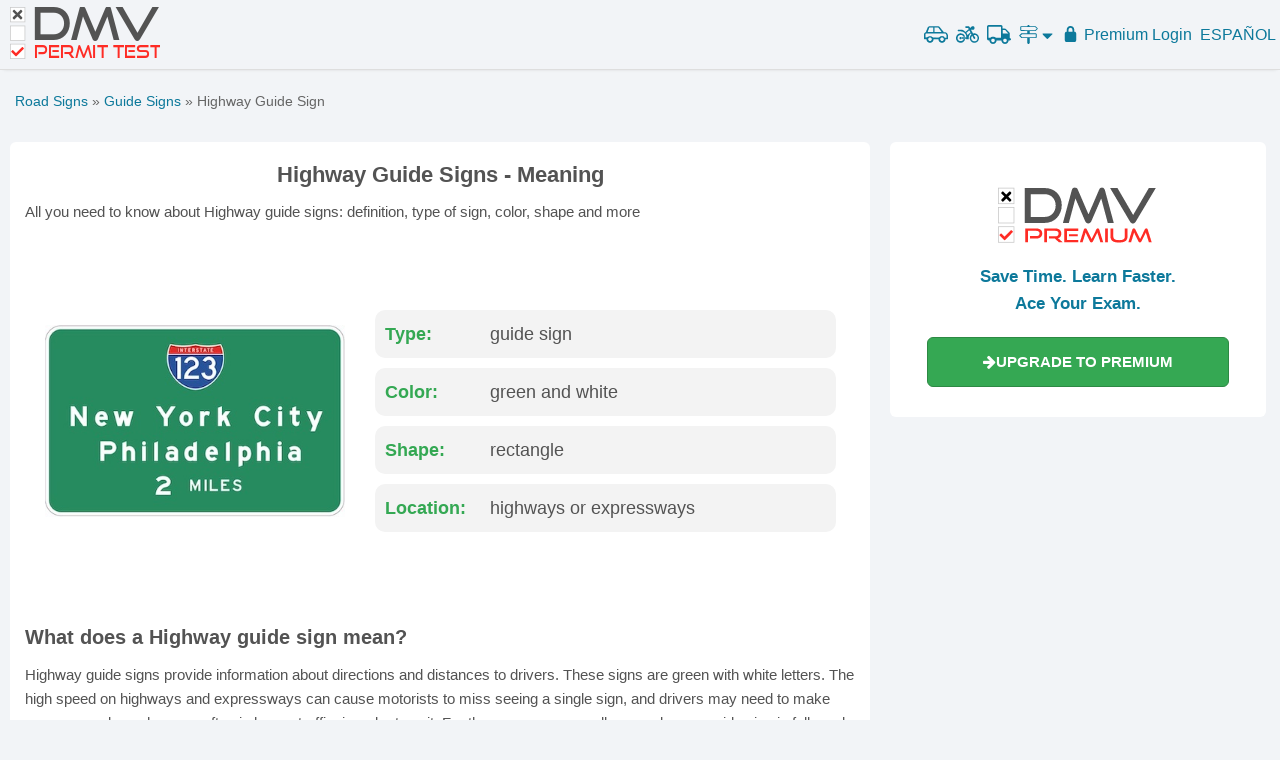

--- FILE ---
content_type: text/html; charset=UTF-8
request_url: https://dmv-permit-test.com/road-signs/highway-guide-sign
body_size: 17870
content:
<!DOCTYPE html>
<html lang="en">

<head>
  <title>Highway Guide Sign (Meaning, Color, Shape)</title>
  <meta charset="utf-8" />
  <meta name="google" content="notranslate">
  <meta name="description" content="Everything you need to know about HIGHWAY guide signs. What do they mean, and what to do? Definition, shape, type of sign and more. Take a free DMV practice test!">
  <meta name="viewport" content="width=device-width, initial-scale=1">
  <meta property="og:url" content="https://dmv-permit-test.com/road-signs/highway-guide-sign" />
  <meta property="og:type" content="website" />
  <meta property="fb:app_id" content="232479323762992" />
  <meta property="og:title" content="Highway Guide Sign (Meaning, Color, Shape)" />
  <meta property="og:description" content="Everything you need to know about HIGHWAY guide signs. What do they mean, and what to do? Definition, shape, type of sign and more. Take a free DMV practice test!" />
  <meta property="og:image" content="https://dmv-permit-test.com/images/road-signs/image.php?slug=highway-guide-sign" />
  <link rel="apple-touch-icon" sizes="180x180" href="/images/apple-touch-icon.png">
  <link rel="icon" type="image/png" sizes="32x32" href="/images/favicon-32x32.png">
  <link rel="icon" type="image/png" sizes="16x16" href="/images/favicon-16x16.png">
  <meta name="mobile-web-app-title" content="DMV Permit Test" />
  <meta name="mobile-web-app-capable" content="yes" />
  <meta name="mobile-web-app-status-bar-style" content="black-translucent">
  
  <link rel="icon" type="image/png" href="//s3.amazonaws.com/cdn.dmv-permit-test.com/images/favicon.ico" />
  <link rel="canonical" href="https://dmv-permit-test.com/road-signs/highway-guide-sign" />
  <style>
    :root {--dark-bg: #393939;--light-bg: #fff;--azure: #1eaedb;--btn-co-hover: #fff;--btn-hover: #33819d;--btn-bg: #4d90fe;--title-bg: #e7e7e7;--green: #35a853;--green-bg: #d8f7d8;--green-hover: #2d8944;--red: #fe2c25;--red-bg: #f9d5d2;--dark-gray: #535353;--light-gray: #c6c6c6;--hr-gray: #dedede;--header-small: 60px;--header-big: 70px;--border-radius: 6px;}* {padding: 0;margin: 0;}html {font-size: 62.5%;height: 100%;min-height: 100%;scroll-behavior: smooth;}body {font-size: 1.5em;line-height: 1.6;min-height: 100%;font-weight: 400;font-family: "Raleway", "HelveticaNeue", "Helvetica Neue", Helvetica, Arial, sans-serif; color: var(--dark-gray);background-color: #fafafa;}@font-face {font-family: "Good times";src: url("/css/good-times.otf");}svg.logo text {font-family: GoodTimesRg-Regular, "Good Times";}svg.logo rect {fill: #fff;stroke: var(--light-gray);width: 21px;height: 21px;}svg.logo .d,svg.logo .e {fill: var(--red);}svg.logo .f {fill: var(--dark-gray);font-size: 65px;}svg.logo .e {font-size: 26px;}svg.logo .x {fill: var(--dark-gray);}svg.logomini rect {width: 29px;height: 29px;}.header svg.logo {display: none;}.header svg.logomini {display: inline-block;}.home svg.logo .f,.home svg.logo .e {fill: #fff;}.home picture {display: block;margin: 0 auto;width: 220px;height: 80px;}.dark svg.logo .f {fill: var(--light-gray);}body.dark {color: #fefefe;background-color: var(--dark-bg);}.dark .main,.dark .container {background: none;}.dark .question {border: 1px solid var(--dark-bg);}.dark .question .answer {background: var(--dark-bg);}.dark .question .dots {background: url(/images/dot-white.png) repeat-x center bottom;}.explain {padding: 10px;margin-left: 20px;background: cornflowerblue;color: aliceblue;}.colmask {position: relative;clear: both;float: left;width: 100%;overflow: hidden;}.colright {float: left;width: 200%;position: unset;left: 200px;}.mainwrap {width: 50%;position: relative;padding-bottom: 1em;float: none;right: 0;}.main {position: relative;margin: 0;right: 0;}.side {float: left;width: 215px;position: relative;right: 200px;display: none;}.hide {display: none !important;}.container {position: relative;width: 100%;max-width: 1300px;margin: 0 auto;padding: 10px;background: #fff;box-sizing: border-box;}.container:after,.row:after,.u-cf {content: "";display: table;clear: both;}.acont {min-height: 90px;margin-bottom: 15px;margin-left: auto;margin-right: auto;text-align: center;}.acont.big {min-height: 250px;max-height: 300px;}.acont.faq-bottom,.acont.bottom {margin-top: 10px;}.right {float: right;}.center {text-align: center;}.header {font-size: 16px;height: var(--header-small);/* background: var(--light-bg); */box-sizing: border-box;position: relative;z-index: 320;border-bottom: 1px solid var(--hr-gray);display: flex;justify-content: space-between;/*grid-template-columns: 1fr 1fr 1fr;justify-content: center;*/background-color: #f2f4f7;}.clear {clear: both;display: block;font-size: 1%;height: 0;margin: 0;overflow: hidden;padding: 0;width: 100%;}h1,h2,h3,h4 {font-size: 16px;font-weight: bold;}.h1 {clear: both;margin-bottom: 10px;text-align: center;}.library .h1 a {color: var(--dark-gray);}hr {margin: 10px 0;border-width: 0;border-top: 1px solid var(--hr-gray);}a {color: var(--azure);text-decoration: none;}a:hover {color: var(--btn-hover);text-decoration: underline;}a:hover svg {fill: var(--btn-hover);}.logo-cont a.selected{background: unset!important;}.header *:hover {text-decoration: none;}.question {margin-bottom: 10px;border: 1px solid #fff;page-break-inside: avoid;}.question .image {float: left;margin-right: 10px;min-height: 50px;padding-top: 10px;vertical-align: top;max-width: 80px;}.question table {border-spacing: 0;}.question .answers-wrap { min-height: 50px;overflow: hidden;}.question .answers {width: 100%;}.question .answer {background: #fff;}.question .dots {background: url(/images/dot-black.png) repeat-x center bottom;width: 100%;}.correct,.correct .answer {background: var(--green-bg);}.correct .fa-check {color: var(--green);}.wrong .fa-close {color: var(--red);}.wrong,.wrong .answer {background: var(--red-bg);}.question .checkbox {background: #fff none repeat scroll 0 0;color: #333;border: 1px solid var(--light-gray);cursor: pointer;display: inline-block;float: right;font-size: 20px;font-weight: 600;height: 20px;line-height: 20px;overflow: hidden;text-align: center;vertical-align: middle;width: 20px;-webkit-touch-callout: none;-webkit-user-select: none;-khtml-user-select: none;-moz-user-select: none;-ms-user-select: none;user-select: none;}.question .checkbox:hover {border-color: var(--dark-gray);}.disabled.checkbox {cursor: default;}.question .chk>input {position: absolute;}.question table {border: 0;margin: 0;padding: 0;width: 100%;border-collapse: separate;border-spacing: 0 4px;}.question td {border: 0;margin: 0;vertical-align: inherit;}.question .number {display: inline-block;float: left;margin-right: 5px;}.question.missing {border: 1px solid #ff935e!important;}.question .error {color: var(--red);}.question td.tdans {padding-left: 10px;padding-top: 5px;padding-bottom: 5px;vertical-align: middle;cursor: pointer;}.question td.chk {width: 24px;position: relative;padding-right: 5px;}.faq h2,.faq h3 {font-weight: bold;margin-bottom: -20px;}/*.link-faq{width:40px!important;}*/.text-header {padding-bottom: 10px;}.links ul {list-style: none;display: inline;}.links li {display: inline-block;width: 70px;text-align: center;vertical-align: middle;}.test-links {float: left;}.test-links li {line-height: 60px;float: left;padding-right: 10px;}.dark .links-hidden {background: var(--dark-bg);}/*.menu .links > a, .menu .links > span, .menu .links > u{width: auto;padding: 0 8px;height: 70px;vertical-align: middle;line-height: 70px;display: inline-block;text-align: center;border-right: 1px solid #dedede;}.menu .links a:last-child{border-right: none;}*/.more span {line-height: 70px;height: 70px;display: inline-block;padding-right: 5px;vertical-align: middle;}.menu .links .select-state {width: 60px;line-height: 70px;vertical-align: middle;text-align: right;padding-right: 5px;background-image: url(/images/usa-map-blue.png);background-repeat: no-repeat;/*background-position: 32%;background-size: 40%;*/background-position-x: 22%;background-size: 56%;background-position-y: 54%;}.usa-map {width: 35px;}.menu .more {display: inline-block;position: relative;}.more span {cursor: pointer;color: var(--azure);}.menu .more>span:hover {text-decoration: underline;}.menu .more .links-hidden>a,.menu .more>u {display: inline-block;line-height: 35px;width: 100%;padding: 5px 0;}.menu h1 {padding: 5px 0;text-align: right;}.sticky {padding: 0;/* height: 600px; */width: 300px;text-align: center;}.box {margin-bottom: 10px;}.box-title {background-color: var(--green);color: white;padding: 5px 10px;font-size: 15px;}.box-content {line-height: 30px;padding: 0 5px;}.btn.premium {background: var(--btn-bg);color: white;border-radius: var(--border-radius);font-size: 17px;}.btn.premium:hover {background: #4581e3;}@font-face {font-family: "FontAwesome";src: url("//maxcdn.bootstrapcdn.com/font-awesome/4.5.0/fonts/fontawesome-webfont.eot?v=4.5.0");src: url("//maxcdn.bootstrapcdn.com/font-awesome/4.5.0/fonts/fontawesome-webfont.eot?#iefix&v=4.5.0") format("embedded-opentype"),url("//maxcdn.bootstrapcdn.com/font-awesome/4.5.0/fonts/fontawesome-webfont.woff2?v=4.5.0") format("woff2"),url("//maxcdn.bootstrapcdn.com/font-awesome/4.5.0/fonts/fontawesome-webfont.woff?v=4.5.0") format("woff"),url("//maxcdn.bootstrapcdn.com/font-awesome/4.5.0/fonts/fontawesome-webfont.ttf?v=4.5.0") format("truetype"),url("//maxcdn.bootstrapcdn.com/font-awesome/4.5.0/fonts/fontawesome-webfont.svg?v=4.5.0#fontawesomeregular") format("svg");font-weight: normal;font-style: normal;}.fa {display: inline-block;font: normal normal normal 14px/1 FontAwesome;font-size: inherit;text-rendering: auto;-webkit-font-smoothing: antialiased;-moz-osx-font-smoothing: grayscale;}.fa-twitter:before {content: "\f099";}.fa-print:before {content: "\f02f";}.fa-calendar-times-o:before{content: "\f273";}.fa-barcode:before {content: "\f02a";}.fa-bus:before {content: "\f207";}.fa-calendar-alt:before {content: "\f073";}.fa-trash:before {content: "\f1f8";}.fa-road:before {content: "\f018";}.fa-cog:before {content: "\f013";}.fa-book:before {content: "\f02d";}.fa-toggle-off:before {content: "\f204";}.fa-toggle-on:before {content: "\f205";}.fa-bars:before {content: "\f0c9";}.fa-angle-double-down:before {content: "\f103";}.fa-file:before {content: "\f15b";}.fa-motorcycle:before {content: "\f21c";}.fa-user:before {content: "\f007";}.fa-flag:before {content: "\f024";}.fa-sign-out:before {content: "\f057";}.fa-key:before {content: "\f084";}.fa-lightbulb:before {content: "\f0eb";}.fa-car:before {content: "\f1b9";}.fa-star-half:before {content: "\f089";}.fa-star-half-o:before {content: "\f123";}.fa-tablet:before {content: "\f10a";}.fa-smile-o:before {content: "\f118";}.fa-star:before {content: "\f005";}.fa-star-o:before {content: "\f006";}.fa-language:before {content: "\f1ab";}.fa-map-signs:before {content: "\f277";}.fa-map-o:before {content: "\f278";}.fa-rotate-right:before,.fa-repeat:before {content: "\f01e";}.fa-refresh:before {content: "\f021";}.fa-question-circle:before {content: "\f059";}.fa-pie-chart:before {content: "\f200";}.fa-map-signs:before {content: "\f277";}.fa-google-plus:before {content: "\f0d5";}.fa-minus-square:before {content: "\f146";}.fa-plus-square:before {content: "\f0fe";}.fa-frown-o:before {content: "\f119";}.fa-facebook-f:before,.fa-facebook:before {content: "\f09a";}.fa-arrow-left:before {content: "\f060";}.fa-arrow-right:before {content: "\f061";}.fa-automobile:before,.fa-car:before {content: "\f1b9";}.fa-book:before {content: "\f02d";}.fa-spinner::before {content: "\f110";}.fa-check:before {content: "\f00c";}.fa-caret-up:before {content: "\f0d8";}.fa-circle:before {content: "\f111";}.fa-caret-down:before {content: "\f0d7";}.fa-check-circle:before {content: "\f058";}.fa-check-square-o:before {content: "\f046";}.fa-close:before,.fa-times:before {content: "\f00d";}.fa-dashboard:before,.fa-tachometer:before {content: "\f0e4";}.fa-envelope:before {content: "\f0e0";}.fa-question:before {content: "\f128";}h2 {font-size: 15px;font-weight: normal;}h3 {font-size: 15px;line-height: 1.3;}.shareButtons {padding: 20px 0;display: flex;align-items: center;gap: 5px;text-align: center;justify-content: center;}.shareButtons a {display: flex;}.shareButtons span {color: white;display: inline-block;font-size: 22px;padding: 3px;width: 30px;height: 30px;line-height: 30px;cursor: pointer;}.shareButtons .google_share {background: none repeat scroll 0 0 #dd4b39;}.shareButtons .facebook_share,.btn.facebook_share {background: none repeat scroll 0 0 #405e9b;}.shareButtons .email_share {background-color: orange;}.shareButtons .twitter_share,.btn.twitter_share {background: none repeat scroll 0 0 #000;}.rating {line-height: 18px;padding: 15px 0;}.rating .starrr i {font-size: 25px;padding: 0 1px;cursor: pointer;color: #ffd119;}.rating .starrrOver i,.rating .readOnly i,.rating .voted i {color: var(--btn-bg);}.rating .readOnly i {cursor: default;font-size: 18px;color: #ffd119;}/*.menu-click{width: 30px!important;padding: 0 10px;}*/.menu-click {/* position: relative; */}.menu i {font-size: 23px;}.menu .fa-caret-down,.menu .fa-caret-up {font-size: 13px;}.top-state-links,.top-cdl-links {display: none;position: absolute;border: 1px solid var(--hr-gray);width: 100%;max-width: 700px;z-index: 99;background: #fff;overflow: hidden;text-align: center;font-size: 14px;padding: 10px;right: 0;top: 60px;box-sizing: border-box;}.dark .menu .top-state-links,.dark .top-cdl-links {background: var(--dark-bg);}.top-state-links ul {columns: 2;-webkit-columns: 2;-moz-columns: 2;}.cdl-links ul {columns: 3;-webkit-columns: 3;-moz-columns: 3;font-size: 18px;}.links-small,.road-signs-links {/* max-width: 300px; */font-size: 16px;}.links-small ul,.road-signs-links ul {columns: 1;-webkit-columns: 1;-moz-columns: 1;}.top-state-links li {display: block;line-height: 30px;}.btn {background-color: var(--btn-bg);color: white;cursor: pointer;padding: 10px 0;text-align: center;display: inline-block;line-height: 28px;max-width: 160px;width: 100%;border-radius: var(--border-radius);}.b-p .btn {background-color: var(--green);border: 1px solid var(--green-hover);}.b-p .btn:hover {background-color: var(--green-hover);}.menu .btn {border-radius: 0px;}.btn:hover {background: #3a7eec none repeat scroll 0 0;}.btn.green {background: var(--green);}.btn.green:hover {background: var(--green-hover);}.pager {padding: 15px 0;}.pager .p {/*width: 33.333333%;float: left;*/width: 45%;margin: 0 auto;text-align: center;}.pager .center {line-height: 42px;}.pager .right {text-align: right;}.clear {clear: both;display: block;font-size: 1%;height: 0;margin: 0;overflow: hidden;padding: 0;width: 100%;}#testHeader {display: none;}#test-info-xs{margin-bottom: 10px;}#chart {min-width: 310px;height: 210px;width: 600px;margin: 0 auto;overflow: hidden;}.highcharts-title tspan:nth-child(2) {font-size: 50px;}.grademe h1 {font-size: 40px;}.grademe h2 {font-size: 26px;line-height: 44px;}.results .btn-cont {max-width: 100%;margin: 10px auto 0;}.big-text {font-size: 16px;}.test-type {width: 35px !important;border-right: 1px solid var(--hr-gray);line-height: 70px;}.show-xs {display: inline-block;}.right.links {text-align: right;box-sizing: border-box;}.banner>span {flex: 1;}#primisCont {min-height: 220px;}.logo-cont {display: flex;align-items: center;}.logo-cont a {display: block;box-sizing: border-box;margin: 10px;/* height: 40px;width: 40px;background-image: url(/images/svg/dmv-logo-mini.svg);background-repeat: no-repeat;background-size: 40px;*/}.menu {flex: 1;}.menu>div {float: right;}.user-state-p {font-size: 16px;}.icon-menu {min-width: 25px;/* vertical-align: middle; */display: inline-block;padding-right: 5px;text-align: center;height: 32px;line-height: 32px;}svg {fill: var(--azure);}.icon-menu svg {height: 20px;width: 25px;vertical-align: middle;}li u {text-decoration: none;font-weight: bold;color: #33819d;}.icon-menu.sel svg,.icon-menu svg:hover {fill: #33819d;}.menu a:hover {color: #33819d;}.menu a:hover svg {fill: #33819d;}.icon-menu.sel,.icon-menu:hover {/* background: #d8ebf7c9;border-radius: var(--border-radius); */}#icon-mobile {/* background: none; */height: 36px;}#icon-mobile svg {fill: #0fa2d0;}.selected .sel,.selected .icon-menu:hover {background: none;}.selected #icon-mobile svg {fill: #fff;}.menu {-webkit-touch-callout: none;/* iOS Safari */-webkit-user-select: none;/* Safari */-khtml-user-select: none;/* Konqueror HTML */-moz-user-select: none;/* Old versions of Firefox */-ms-user-select: none;/* Internet Explorer/Edge */user-select: none;}.menu ul {list-style-type: none;font-size: 18px;color: #0fa2d0;}.menu .list>li {float: left;line-height: 60px;padding: 0 3px;text-align: center;/* border-left: 1px solid #ddd;margin: 5px 0; */margin-left: 2px;}.menu li:first-child {border: none;}.menu a {cursor: pointer;}.menu a:hover {text-decoration: none;}.menu .bike {vertical-align: middle;font-size: 20px;}#footer a,#footer {color: #666;}#footer {text-align: center;padding: 15px;border-top: 1px solid var(--hr-gray);}#footer a {flex: auto;max-width: 120px;}#footer div {display: flex;justify-content: center;}.get-premium h1 {border-bottom: 1px solid #ddd;padding: 10px;margin-bottom: 20px;}.get-premium button {background: var(--green);color: var(--btn-co-hover);border-radius: var(--border-radius);cursor: pointer;}.get-premium a{color: #fff;text-decoration: none;}.get-premium button:hover {background: var(--green-hover);}.get-premium svg {width: 23px;vertical-align: sub;fill: #fff;margin-right: 6px;}.get-premium svg:hover, .get-premium a:hover svg{fill: #fff;}.get-premium svg {width: 23px;vertical-align: sub;fill: #fff;margin-right: 6px;}.get-premium h2 {font-size: 24px;padding: 10px;margin-top: 30px;margin-bottom: 10px;margin-bottom: 10px;}.get-premium {margin: 30px 0;}.imenu{/* padding: 5px!important; */}.tip-sign{border-bottom: 1px dotted #000;color: unset;cursor: help; /* Changes the cursor to a question mark*/text-decoration: none!important;}#gonextpage {color: #fff;cursor: pointer;margin: 0;}#progress_review{position: sticky;top: 60px;background: #f2f4f7;display: block;padding: 30px;text-align: center;z-index: 50;border-bottom: 1px solid #ddd;}.premium #progress_review{top: 0;}.premium #aside{top: 10px;}@media (max-width: 960px) {.top_test {display: none;}}@media (max-width: 770px) {.acont {margin: 25px auto;min-height: 250px;}.question .checkbox {width: 26px;height: 26px;line-height: 26px;font-size: 26px;margin-bottom: 10px;margin-top: 10px;}.question td {vertical-align: bottom;}}@media (max-width: 1024px) {.d_top_test {font-size: 16px;font-weight: normal;}}@media (min-width: 1025px) {.d_top_test {font-size: 17px;font-weight: bold;}.top_test {display: inline-block;}}@media (max-width: 429px) {#progress_review{/* top: 0; */padding: 10px;}.selected .icon-menu.sel,.selected .icon-menu:hover {background: none;}.cdl-links,.road-signs-links,.practice-links,.motorcycle-links {top: 112px;}nav .list .selected svg,nav .selected .fa-caret-down,nav .selected .fa-caret-up {fill: #fff;color: #fff;}.selected .sel {background: none;}.menu .links-hidden {width: 100vw;box-sizing: border-box;}.more .show-xs {line-height: 60px;height: 60px;display: inline-block;}.hidden-xs {display: none !important;}.menu .links {height: 60px;min-width: 270px;}.menu .links a {/*width: 30px;padding: 0 4px;*/padding: 0 0 0 4px;}.menu .links .select-state {background-position: 25%;width: 40px;height: 60px;line-height: 60px;vertical-align: middle;}.adsbygoogle.top.big,.adsbygoogle.bottom {height: 250px;text-align: center;margin: auto;min-width: 300px;}}@media (min-width: 440px) {.menu .list>li {padding: 0 6px;}.menu .links-hidden {right: -58px;}.menu .fa-caret-down,.menu .fa-caret-up {font-size: 18px;}.menu .list li:first-child {position: relative;}.show-xs {/* display: none !important; */}#test-name .show-xs {/*display: none; */}#test-name .hide-xs {display: inline-block;}.adsbygoogle.bottom {height: 90px;}.logo-cont a {/* background-size: 115px;background-image: url(/images/svg/dmv-logo.svg);*//* width: 115px; */height: 40px;}.dark .logo-cont a {/* background-image: url(/images/svg/dmv-logo.svg); */}.top-state-links ul {columns: 3;-webkit-columns: 3;-moz-columns: 3;}.cdl-links ul {columns: 3;-webkit-columns: 3;-moz-columns: 3;}.links-small,.road-signs-links {max-width: 300px;font-size: 16px;}.links-small ul,.road-signs-links ul {columns: 1;-webkit-columns: 1;-moz-columns: 1;line-height: 30px;}/*.link-faq{ width:50px!important;}*/.container {padding: 10px;}h1 {font-size: 20px;font-weight: 300;}}@media (min-width: 840px) {.logo-cont a {/* background-size: 150px;background-image: url(/images/svg/dmv-logo.svg);*/width: 150px;height: 55px;}.header svg.logo {display: inline-block;}.header svg.logomini {display: none;}.menu .list>li,.test-links li {line-height: 70px;}.colright {position: relative;}.side {display: inline-block;}.mainwrap {right: 200px;float: right;}.main {margin: 0 0 0 225px;right: 100%;}.ab2 .main {margin: 0 225px 0 0;}}@media (min-width: 750px) {.show-header {display: none;}#testHeader {display: block;}h1 {font-size: 30px;}.h1 {text-align: right;clear: none;}.big-text {font-size: 28px;}.big-text .med-text {font-size: 20px;}/*.menu .links .select-lang{width: 95px; }*/.hidden-xs {display: inline-block;}.question td {/* padding: 0 0 3px; */}}@media (min-width: 900px) {h1 {font-size: 36px;}.ab2 .main {margin: 0 315px 0 0;}.side,.sticky {width: 300px;}}@media (min-width: 1100px) {h1 {font-size: 36px;}.ab2 .main {margin: 0 310px 0 0;}.side,.sticky {width: 300px;}}.bg {background-color: rgba(0, 0, 0, 0.5);display: block;height: 100vh;position: fixed;top: 0;width: 100vw;z-index: 1100;}.popup {background: white none repeat scroll 0 0;height: 100px;margin: 0 auto;padding: 30px;position: relative;text-align: center;top: 25%;width: 440px;}.side {float: right;}.menu li.selected {background: var(--azure);}.menu li.selected>a,.menu li.selected svg {color: #fff;fill: #fff;}@media (max-width: 420px) {.acont {margin-left: -5px;margin-right: -5px;}}/* @media (max-width: 500px) { */@media (max-width: 880px) {.side {float: none;width: 98vw;display: block;right: unset;}.acont.bottom {max-height: 450px;}#road-signs h1 {font-size: 24px;}#primisCont {margin-top: 20px;}.menu .selected img {filter: brightness(100);}}.qtitle {font-weight: bold;margin-top: 15px;}.paging { /* margin-bottom: 30px; */padding: 0;}.paging span {padding: 10px 0;display: inline-block;}.paging i {float: right;width: 20px;background: #3a7eec;border-top-right-radius: 6px;border-bottom-right-radius: 6px;padding: 16px 4px;}#prevpage i {float: left;border-top-right-radius: 0;border-bottom-right-radius: 0;border-top-left-radius: 6px;border-bottom-left-radius: 6px;}.paging.green i {background: var(--green-hover);}span.icon-nav svg {vertical-align: middle;height: 25px;width: 25px;fill: #fff;margin-right: 5px;}.mobile-menu span.icon-nav svg {fill: var(--azure) !important;}.mobile-menu .green span.icon-nav svg {fill: var(--btn-co-hover) !important;}.cdl-links u,.top-cdl-links u {text-decoration: none;font-weight: bold;color: #33819d;}#nav-icon {width: 35px;height: 40px;justify-self: end;padding: 10px 10px 10px 0;transform: rotate(0deg);transition: 0.5s ease-in-out;cursor: pointer;z-index: 200;}#nav-icon.open {background-color: var(--azure);}#nav-icon span {display: block;position: absolute;left: 0;right: 0;margin: 10px auto;height: 3px;width: 24px;background: var(--azure);border-radius: var(--border-radius);opacity: 1;transform: rotate(0deg);transition: 0.25s ease-in-out;}#nav-icon.open span,#vin #nav-icon span {background: var(--btn-co-hover);}#nav-icon span:first-child {top: 10px;}#nav-icon span:nth-child(2) {top: 18px;}#nav-icon span:nth-child(3) {top: 26px;}#nav-icon.open span:first-child {top: 18px;transform: rotate(135deg);}#nav-icon.open span:nth-child(2) {opacity: 0;right: -36px;}#nav-icon.open span:nth-child(3) {top: 18px;transform: rotate(-135deg);}#menu-links {width: 300px;min-width: unset;max-width: unset;}#menu-links>a {text-align: left;}.links-hidden>* {width: 100%;padding: 3px 15px;text-align: center;box-sizing: border-box;text-decoration: none !important;}.links-hidden u {font-weight: bold;color: var(--btn-hover);}.menu-container > * {/*line-height: var(--header-small);*/cursor: pointer;color: var(--azure);padding: 4px;/* padding: 0 8px; */}/*.menu-container > *:hover,.menu-container > *:hover a svg,.menu-container > div:hover>span svg,.menu-container > div:hover>svg*/.menu-container > div:hover,.menu-container > div:hover > svg,.menu-container > div:hover > span > span > svg,.menu-container > div:hover > span > svg,.menu-container a:hover svg {color: var(--btn-hover);fill: var(--btn-hover);}.menu-container>*.open,.menu-container > div.open:hover,.menu-container>*.open:hover svg {background-color: var(--azure);color: var(--btn-co-hover);fill: var(--btn-co-hover);}.links-hidden>*:hover {background: var(--azure);color: var(--btn-co-hover);fill: var(--btn-co-hover);}.links-hidden>*:hover svg {fill: var(--btn-co-hover);}.links-hidden.open {max-height: fit-content;}.links-hidden {position: absolute;z-index: 190;top: var(--header-small);max-height: 0;overflow: hidden;transition: 0.3s linear;box-shadow: 0px 10px 10px 0px #00000064;display: flex;flex-direction: column;justify-content: space-evenly;min-width: 100vw;background-color: var(--light-bg);right: 0;/*left: 50%;transform: translateX(-50%);right: 0;*/align-items: center;}#test-links,#states-links {text-align: center;}/* Media Query for low resolutionTablets, Ipads */@media (min-width: 481px) and (max-width: 767px) {}/* Media Query for Tablets Ipads portrait mode */@media (min-width: 770px) and (max-width: 1024px) {}/* Media Query for Laptops and Desktops */@media (max-width: 1025px) {.menu-container .menu-text {display: none;}}/* Media Query for Large screens */@media (min-width: 1281px) {}@media (max-width: 839px) {.hide-xs {display: none !important;}}@media (min-width: 840px) {.header {height: var(--header-big);}.show-xs {display: none !important;}#nav-icon {display: none;}.links-hidden {left: unset;transform: unset;min-width: 300px;top: var(--header-big);}.menu-container>* {/*line-height: var(--header-big);*/text-align: center;}}.green {background-color: var(--green);color: var(--btn-co-hover);}.green svg {fill: var(--btn-co-hover);}.menu-container {display: flex;gap: 10px;align-items: center;margin-left: auto;}#states-links {flex-wrap: wrap;flex-direction: row;max-width: 500px;}#states-links>* {flex: 1 0 31%;}.menu-container .open {border-radius: var(--border-radius);/* padding: 5px;*/}.menu-container .open svg,.menu-container .open svg:hover {fill: var(--btn-co-hover);}.menu-container svg {height: 19px;vertical-align: sub;}.menu-container {user-select: none;justify-self: center;}.icon-caret svg {width: 11px;height: 17px;}.icon-caret.up {display: none;}.open .icon-caret.down {display: none;}.open .icon-caret.up {display: inline-block;}#homepage #nav-icon {position: absolute;z-index: 113;top: -5px;right: -5px;}#homepage #nav-icon span {background-color: #fff;}#homepage #nav-icon.open span {background-color: #666;}#homepage #nav-icon.open {background-color: unset;}#cdl-links {flex-wrap: wrap;flex-direction: row;max-width: 500px;}#cdl-links>* {width: 100%;word-wrap: break-word;word-break: break-all;overflow: hidden;text-overflow: ellipsis;white-space: nowrap;text-align: center;}#cdl-links .cdl-state-links {width: 33%;}.header a.selected,.mobile-menu li.selected,.mobile-menu li.selected a {background: var(--azure);color: #fff;pointer-events: none;}.header a.selected svg,.mobile-menu li.selected a svg {fill: #fff !important;}.menu-container .hide-xs .selected {border-radius: 8px;padding: 5px;}#homepage #footer,#vin #footer {position: unset;}.hpover.btn {color: #000 !important;}.hpover {background: #FFF !important;color: #4d90fe !important;}.hpover a {color: #4d90fe !important;}.mobile-menu li {padding: 10px;cursor: pointer;}/* Media Query for Mobile Devices */@media (max-width: 480px) {.menu-container>* {padding: 0;}.menu-container { gap: 10px; }.menu-container a {/* Npadding: 5px; */}.menu-container .open {/* padding: 2px; */}}.black-friday-tag {	position: absolute;	top: 14px;	background-color: #000;	color: #fff;	padding: 2px 8px;	font-weight: bold;	text-transform: uppercase;	border-radius: 5px;	box-shadow: 0 2px 4px rgba(0, 0, 0, 0.2);	z-index: 10;	transform: rotate(-6deg);	left: -7px;	font-size: 10px;	width: 370px;}.black-friday-tag.tag2 {	transform: rotate(4deg);	/* background: gold;	color: #000; */	z-index: 3;}.black-friday-tag i {	margin: 10px;	color: gold;	text-transform: capitalize;	letter-spacing: 2px;	font-family: 'Brush Script MT', cursive;	font-size: 13px;}  </style>
  <link rel="stylesheet" href="/css/new.css?v=1219">
  <script>var user_from_adwords = false;</script>
  <script src="https://js.stripe.com/v3/" async></script>
  <script async src="https://www.googletagmanager.com/gtag/js?id=UA-74644974-1"></script>
  <script>
    window.dataLayer = window.dataLayer || [];
    function gtag() { dataLayer.push(arguments); }
    gtag('consent','default',{
'ad_storage':'denied',
'ad_personalization':'denied',
'ad_user_data':'denied',
'analytics_storage':'denied',
'functionality_storage':'denied',
'personalization_storage':'denied',
'security_storage':'denied',
'region':['AT','BE','BG','HR','CY','CZ','DK','EE','FI','FR','DE','GR','HU','IS','IE','IT','LV','LI','LT','LU','MT','NL','NO','PL','PT','RO','SK','SI','ES','SE','CH','GB'],
'wait_for_update': 2000
});
gtag('consent','default',{
'ad_storage':'granted',
'ad_personalization':'granted',
'ad_user_data':'granted',
'analytics_storage':'granted',
'functionality_storage':'granted',
'personalization_storage':'granted',
'security_storage':'granted',
'wait_for_update': 2000
}); gtag('js', new Date());
    gtag('config', 'G-64C0LE4F4M');
    gtag('config', 'AW-937484062');
    gtag('config', 'UA-74644974-1',{'anonymize_ip': true});
    window.addEventListener('adconsentReady', function() {
      adconsent('getConsent', null, function(consent, success) {
        if (success) {
          if (consent.fullConsent) {
            gtag('consent', 'update', {'analytics_storage': 'granted','ad_storage':'granted','ad_personalization':'granted','ad_user_data':'granted','functionality_storage':'granted','personalization_storage':'granted','security_storage':'granted'});
          }
        }
      });
    });
  </script>
  <script data-cfasync="false" type="text/javascript">
      </script>
  <script data-cfasync="false" async src="https://cdn.snigelweb.com/adengine/dmv_permit_test.com/loader.js" type="text/javascript"></script>
</head>

<body class="ab2 "
  id="road-signs">
  
  <style>
  #road-signs h2 {
    font-weight: bold;
    font-size: 20px;
    margin: 30px 0 10px;
  }
  #links {
    display: flex;
    gap: 10px;
    margin-top: 10px;
    justify-content: space-evenly;
    flex-wrap: wrap;
  }

  #links a , #links> span{
    display: inline-block;
    width: 19%;
    height: 240px;
    background-repeat: no-repeat;
    background-position: center;
      background-position-y: center;
    position: relative;
    margin: 15px 25px 40px;
    background-position-y: top;
    background-size: 160px;
    background-size: contain;
  }

  #links a span , #links > span > span {
    position: absolute;
    bottom: 0px;
    background: rgba(255, 255, 255, 0.9);
    width: 100%;
    text-align: center;
    padding: 5px;
    border: 1px solid;
    box-sizing: border-box;
    font-size: 16px;
    font-weight: normal;
    min-height: 66px;
    border-radius: var(--border-radius);
    display: flex;
align-items: center;
justify-content: center;

  }

  #linkscont {
    margin-top: 30px;
  }


  .links-title {
    font-size: 20px;
    font-weight: bold;
  }


  .sign-data {
    display: flex;
    justify-content: center;
    align-items: center;
    width: 100%
  }

  .sign-data-cont {
    display: flex;
    margin: 30px 0;
  }

  .sign-image {
    max-width: 300px;
    max-height: 300px;

  }

  .sign-image-cont {
    min-width: 300px;
    min-height: 300px;
    display: flex;
    padding: 20px;
    align-items: center;
    justify-content: center;
  }

  .sign-data div div b {
    width: 100px;
    display: inline-block;
    color: #34a853;
  }

  .sign-data div {
    width: 100%;
  }

  .sign-data div div {
    margin: 10px;
    font-size: 18px;
    background: #f3f3f3;
    padding: 10px;
    border-radius: 10px;
    width: 90%;
  }
  .dark .sign-data div div {
    background: #222;
  }

  @media screen and (max-width: 540px) {

    #links .tile-signs , #links > span{
    flex-grow: 1;
    width: 25%;
    }
    .sign-data-cont {
      display: block;
    }

  

    h1 {
      font-size: 1.5em;
    }

    .container {
      padding: 10px;
    }
  }

  .ad_bottom {
    margin-top: 30px;
  }

  .btntest {
    max-width: none;
    margin-top: 30px;
    font-weight: bold;
    text-transform: uppercase;
  }
  .bottomlink:hover {
    color: #fff;
  }

  .btnbottom{
    font-size:15px; font-weight:400; max-width: 400px;
    margin-top:20px;
  }
  .btntestbot span{
    font-weight: bold;
    font-size: 25px;
    display:block;
  }
  #test {
  background: #fff;
  padding: 15px;
  border-radius: var(--border-radius);
}
</style>
<script type="application/ld+json">{"@context": "https://schema.org","@type": "FAQPage","mainEntity":[{"@type": "Question","name": "What does a Highway guide sign mean?","acceptedAnswer": {"@type": "Answer","text": "Highway guide signs provide information about directions and distances to drivers. These signs are green with white letters. The high speed on highways and expressways can cause motorists to miss seeing a single sign, and drivers may need to make one or more lane changes, often in heavy traffic, in order to exit. For these reasons, usually one advance guide sign is followed by another advance sign, and a third sign is posted at the exit. Other guide signs include highway route markers, mile markers, street signs, exit signs, toll road signs, logo signs and rest area signs."}},{"@type": "Question","name": "What type of sign are Highway guide signs?","acceptedAnswer": {"@type": "Answer","text": "Highway signs are guide signs. Green guide signs give information about directions and distances."}},{"@type": "Question","name": "What are the color(s) of Highway Guide signs?","acceptedAnswer": {"@type": "Answer","text": "Highway Guide signs are green and white. They have a green background with white lettering."}},{"@type": "Question","name": "What shape are Highway guide signs?","acceptedAnswer": {"@type": "Answer","text": "Highway guide signs are in the shape of a horizontal rectangle. You can find them less frequently in the shape of a shield or square."}},{"@type": "Question","name": "Where are Highway guide signs commonly found?","acceptedAnswer": {"@type": "Answer","text": "Highway guide signs are used to give information about distances and directions to drivers on highways or expressways."}}]}</script>
<div class="container" style="padding:0;">
  <div class="header">
    <div class="logo-cont">
      <a href="/">
        <svg class="logobig logo" xmlns="http://www.w3.org/2000/svg" viewBox="0 0 216 75"><rect x="0.5" y="0.5" /><rect x="0.5" y="27.3"/><rect x="0.5" y="53.5"/><text class="f" transform="translate(32 48)"><tspan x="0" y="0">DMV</tspan></text><text class="e" transform="translate(34.5 74) scale(.87 1)"><tspan x="0" y="0">PERMIT TEST</tspan></text><path class="d" d="m8,71l-6-6c-.4-.4-.4-.9,0-1.3l1.3-1.3c.4-.4.9-.4,1.3,0l4,4,8.5-8.5c.4-.4.9-.4,1.3,0l1.3,1.3c.4.4.4.9,0,1.3l-10.4,10.4c-.4.4-.9.4-1.3,0h0Z"/><path class="x" d="m13.5,11l4-4c.5-.5.5-1.2,0-1.7l-1-1c-.5-.5-1.2-.5-1.7,0l-4,4-4-4c-.5-.5-1.2-.5-1.7,0l-1 1c-.5.5-.5,1.2,0,1.7l4,4-4,4c-.5.5-.5,1.2,0,1.7l1 1c.5.5,1.2.5,1.7,0l4-4,4,4c.5.5,1.2.5,1.7,0l1 -1c.5-.5.5-1.2,0-1.7l-4-4Z"/></svg><svg class="logomini logo" xmlns="http://www.w3.org/2000/svg" viewBox="0 0 30 30"><rect x=".5" y=".5" width="29" height="29"/><path class="d" d="m10.8,24.5L2.4,16.1c-.5-.5-.5-1.3,0-1.8l1.8-1.8c.5-.5,1.3-.5,1.8,0l5.7,5.7,12.2-12.2c.5-.5,1.3-.5,1.8,0l1.8,1.8c.5.5.5,1.3,0,1.8l-15,15c-.5.5-1.3.5-1.8,0h0Z"/></svg>      </a>
    </div>
    <div class="menu-container"><div id="test-name" class="show-links-hidden hmenu" data-show="test-links"><span></span></div><div class="imenu"><a href="https://dmv-permit-test.com/"><svg viewBox="0 0 640 512" xmlns="http://www.w3.org/2000/svg"><path d="M 544 192 L 528 192 L 419.22 56.02 C 407.071 40.84 388.683 32.002 369.24 32 L 155.33 32 C 129.16 32 105.63 47.93 95.91 72.23 L 48 194.26 C 20.44 201.4 0 226.21 0 256 L 0 368 C 0 376.84 7.16 384 16 384 L 64 384 C 64 437.02 106.98 480 160 480 C 213.02 480 256 437.02 256 384 L 384 384 C 384 437.02 426.98 480 480 480 C 533.02 480 576 437.02 576 384 L 624 384 C 632.84 384 640 376.84 640 368 L 640 288 C 640 234.98 597.02 192 544 192 Z M 160 432 C 133.53 432 112 410.47 112 384 C 112 357.53 133.53 336 160 336 C 186.47 336 208 357.53 208 384 C 208 410.47 186.47 432 160 432 Z M 244.736 191.151 L 97.401 189.028 L 141.32 69.678 L 245.161 67.98 L 244.736 191.151 Z M 280 192 L 279.575 68.829 L 381.551 68.404 C 382.018 68.789 472.092 190.637 465.994 191.575 L 280 192 Z M 480 432 C 453.53 432 432 410.47 432 384 C 432 357.53 453.53 336 480 336 C 506.47 336 528 357.53 528 384 C 528 410.47 506.47 432 480 432 Z M 56.89 230.528 C 61.163 230.815 537.613 224.092 551.058 228.405 C 611.597 228.248 600.773 326.803 602.852 340.06 C 603.43 343.745 564.043 343.125 558.553 341.531 C 536.911 335.247 547.318 296.366 477.315 299.023 C 409.287 301.605 422.056 333.675 387.606 337.872 C 338.058 343.908 293.53 337.564 243.964 335.79 C 217.4 334.839 217.881 301.016 163.148 301.324 C 130.871 301.505 111.012 311.408 85.86 326.454 C 61.434 341.065 41.178 332.008 41.181 331.994 C 42.868 333.199 40.834 255.553 40.792 250.98 C 40.659 236.635 43.298 231.366 56.89 230.528 Z" style=""></path></svg></a></div><div class="imenu"><a href="https://dmv-permit-test.com/motorcycle"><svg viewBox="0 0 640 512" xmlns="http://www.w3.org/2000/svg"><path d="M 288.69 210.244 L 368.929 142.741 L 402.043 198.356 L 323.079 270.953 L 288.69 210.244 Z M 167.695 332.23 C 167.695 332.916 287.417 333.936 287.417 333.503 L 285.719 370.012 L 166.421 370.014 L 167.695 332.23 Z M 280 32 C 266.7 32 256 42.7 256 56 C 256 69.3 266.7 80 280 80 L 337.7 80 L 354.1 110.3 L 259.821 189.877 L 220.04 149.672 C 205.917 141.917 182.4 128 165.4 128 L 64 128 C 46.3 128 48.557 157.159 54.076 162.972 C 64.802 174.269 133.411 170.88 123.33 170.349 C 211.73 170.349 288.424 237.278 288.424 325.678 C 288.424 336.678 286.9 373.7 284.8 384 L 355.2 384 C 353.1 373.7 352 363 352 352 C 352 299.8 377 253.4 415.7 224.2 L 431.1 252.8 C 402.4 276.3 384 312 384 352 C 384 422.7 441.3 480 512 480 C 582.7 480 640 422.7 640 352 C 640 281.3 582.7 224 512 224 C 498.5 224 485.5 226.1 473.3 230 L 418.2 128 L 480 128 C 497.7 128 512 113.7 512 96 L 512 64 C 512 46.3 497.7 32 480 32 L 459.6 32 C 452.1 32 444.9 34.6 439.1 39.4 L 391.7 78.9 L 377.7 52.9 C 370.7 40 357.2 31.9 342.5 31.9 L 280 31.9 L 280 32 Z M 453.785 288.699 L 490.9 363.4 C 497.2 375.1 511.8 379.4 523.4 373.1 C 535 366.8 539.4 352.2 533.1 340.6 L 494.711 271.843 C 546.232 248.918 601.016 302.715 601.897 347.33 C 602.778 391.945 580.17 441.026 512.425 440.624 C 444.68 440.222 423.3 386.241 423.801 352.001 C 424.044 335.405 424.308 310.784 453.785 288.699 Z M 210.225 377.699 C 204.582 410.782 165.242 432.362 130.123 433.831 C 94.866 435.306 39.922 408.708 42.773 352.425 C 45.624 296.142 86.613 271.435 129.698 267.622 C 170.431 264.017 194.247 283.558 207.253 315.264 L 251.153 316.962 C 239.953 257.762 190.5 224 128 224 C 57.3 224 0 281.3 0 352 C 0 422.7 57.3 480 128 480 C 190.5 480 241.226 438.172 252.526 378.972 L 210.225 377.699 Z M 128 384 C 145.7 384 160 369.7 160 352 C 160 334.3 145.7 320 128 320 C 110.3 320 96 334.3 96 352 C 96 369.7 110.3 384 128 384 Z"></path></svg></a></div><div class="imenu "><a href="https://dmv-permit-test.com/cdl"><svg data-name="svgcdl" viewBox="0 0 640 512" xmlns="http://www.w3.org/2000/svg"><path d="M 48 0 C 21.5 0 0 21.5 0 48 L 0 368 C 0 394.5 21.5 416 48 416 L 64 416 C 64 469 107 512 160 512 C 213 512 256 469 256 416 L 384 416 C 384 469 427 512 480 512 C 533 512 576 469 576 416 L 608 416 C 625.7 416 640 401.7 640 384 C 640 366.3 625.7 352 608 352 L 608 288 L 608 256 L 608 237.3 C 608 220.3 601.3 204 589.3 192 L 512 114.7 C 500 102.7 483.7 96 466.7 96 L 416 96 L 416 48 C 416 21.5 394.5 0 368 0 L 48 0 Z M 417.275 132.882 L 481.134 133.678 L 570.746 230.103 L 416.849 227.98 L 417.275 132.882 Z M 208 416 C 208 442.5 186.5 464 160 464 C 133.5 464 112 442.5 112 416 C 112 389.5 133.5 368 160 368 C 186.5 368 208 389.5 208 416 Z M 480 464 C 453.5 464 432 442.5 432 416 C 432 389.5 453.5 368 480 368 C 506.5 368 528 389.5 528 416 C 528 442.5 506.5 464 480 464 Z M 41.554 45.425 L 371.49 46.698 L 370.217 344.78 L 238.166 344.78 C 222.263 325.9 200 316.162 162.233 315.911 C 119.942 315.63 97.509 330.48 90.05 344.78 L 38.158 344.78 L 41.554 45.425 Z" style=""></path><path d="M 30.143 50.096 C 30.143 50.096 27.941 29.633 45.851 29.718 C 48.731 29.732 356.828 29.257 357.891 29.294 C 379.852 30.054 380.994 43.664 380.816 55.191 C 380.784 57.28 379.981 313.924 380.392 320.106 C 381.754 340.574 364.683 342.607 364.683 342.607 C 364.683 342.607 61.559 346.003 50.096 344.305 C 50.096 344.305 30.142 339.211 28.444 325.625 C 26.746 312.039 30.143 50.521 30.143 50.096 Z" style="fill: none;"></path></svg></a></div><div class="show-links-hidden " data-show="road-signs-links"><svg viewBox="0 0 512 512" xmlns="http://www.w3.org/2000/svg"><path d="M 40.806 288.214 L 82.899 248.268 L 454.443 246.979 L 454.443 329.45 L 82.899 330.738 L 40.806 288.214 Z M 60.994 57.128 C 60.494 56.136 435.114 57.128 435.114 57.128 L 480.645 95.275 C 480.645 95.275 437.691 139.168 437.261 139.168 C 436.831 139.168 62.282 137.879 62.282 137.879 C 62.282 137.879 61.412 57.957 60.994 57.128 Z M 224 32 L 64 32 C 46.3 32 32 46.3 32 64 L 32 128 C 32 145.7 46.3 160 64 160 L 441.4 160 C 445.6 160 449.7 158.3 452.7 155.3 L 500.7 107.3 C 506.9 101.1 506.9 90.9 500.7 84.7 L 452.7 36.7 C 449.7 33.7 445.6 32 441.4 32 L 288 32 C 288 14.3 273.7 0 256 0 C 238.3 0 224 14.3 224 32 Z M 480 256 C 480 238.3 465.7 224 448 224 L 288 224 L 288.215 159.785 L 224.43 158.926 L 224 224 L 70.6 224 C 66.4 224 62.3 225.7 59.3 228.7 L 11.3 276.7 C 5.1 282.9 5.1 293.1 11.3 299.3 L 59.3 347.3 C 62.3 350.3 66.4 352 70.6 352 L 448 352 C 465.7 352 480 337.7 480 320 L 480 256 Z M 288 480 L 288.215 350.497 L 224.215 350.497 L 224 480 C 224 497.7 238.3 512 256 512 C 273.7 512 288 497.7 288 480 Z" style=""></path></svg> <span class="icon-caret down"><svg xmlns="http://www.w3.org/2000/svg" viewBox="0 0 320 512"><path d="M31.3 192h257.3c17.8 0 26.7 21.5 14.1 34.1L174.1 354.8c-7.8 7.8-20.5 7.8-28.3 0L17.2 226.1C4.6 213.5 13.5 192 31.3 192z"/></svg></span><span class="icon-caret up"><svg xmlns="http://www.w3.org/2000/svg" viewBox="0 0 320 512"><path d="M288.662 352H31.338c-17.818 0-26.741-21.543-14.142-34.142l128.662-128.662c7.81-7.81 20.474-7.81 28.284 0l128.662 128.662c12.6 12.599 3.676 34.142-14.142 34.142z"/></svg></span></div><div class="hide-xs"><a href="/user/login"><svg xmlns="http://www.w3.org/2000/svg" viewBox="0 0 640 640"><path d="M256 160L256 224L384 224L384 160C384 124.7 355.3 96 320 96C284.7 96 256 124.7 256 160zM192 224L192 160C192 89.3 249.3 32 320 32C390.7 32 448 89.3 448 160L448 224C483.3 224 512 252.7 512 288L512 512C512 547.3 483.3 576 448 576L192 576C156.7 576 128 547.3 128 512L128 288C128 252.7 156.7 224 192 224z"/></svg> Premium Login</a></div><div class="imenu"><a href="https://es.dmv-permit-test.com/senales-de-transito"><span class="show-xs">ES</span><span class="hide-xs">ESPAÑOL</span></a></div></div><div id="nav-icon" class="show-links-hidden" data-show="menu-links" title="menu"><span></span><span></span><span></span></div><div class="links-hidden" id="menu-links"><a data-label="Car Test" href="https://dmv-permit-test.com/"><span class="icon-menu"><svg viewBox="0 0 640 512" xmlns="http://www.w3.org/2000/svg"><path d="M 544 192 L 528 192 L 419.22 56.02 C 407.071 40.84 388.683 32.002 369.24 32 L 155.33 32 C 129.16 32 105.63 47.93 95.91 72.23 L 48 194.26 C 20.44 201.4 0 226.21 0 256 L 0 368 C 0 376.84 7.16 384 16 384 L 64 384 C 64 437.02 106.98 480 160 480 C 213.02 480 256 437.02 256 384 L 384 384 C 384 437.02 426.98 480 480 480 C 533.02 480 576 437.02 576 384 L 624 384 C 632.84 384 640 376.84 640 368 L 640 288 C 640 234.98 597.02 192 544 192 Z M 160 432 C 133.53 432 112 410.47 112 384 C 112 357.53 133.53 336 160 336 C 186.47 336 208 357.53 208 384 C 208 410.47 186.47 432 160 432 Z M 244.736 191.151 L 97.401 189.028 L 141.32 69.678 L 245.161 67.98 L 244.736 191.151 Z M 280 192 L 279.575 68.829 L 381.551 68.404 C 382.018 68.789 472.092 190.637 465.994 191.575 L 280 192 Z M 480 432 C 453.53 432 432 410.47 432 384 C 432 357.53 453.53 336 480 336 C 506.47 336 528 357.53 528 384 C 528 410.47 506.47 432 480 432 Z M 56.89 230.528 C 61.163 230.815 537.613 224.092 551.058 228.405 C 611.597 228.248 600.773 326.803 602.852 340.06 C 603.43 343.745 564.043 343.125 558.553 341.531 C 536.911 335.247 547.318 296.366 477.315 299.023 C 409.287 301.605 422.056 333.675 387.606 337.872 C 338.058 343.908 293.53 337.564 243.964 335.79 C 217.4 334.839 217.881 301.016 163.148 301.324 C 130.871 301.505 111.012 311.408 85.86 326.454 C 61.434 341.065 41.178 332.008 41.181 331.994 C 42.868 333.199 40.834 255.553 40.792 250.98 C 40.659 236.635 43.298 231.366 56.89 230.528 Z" style=""></path></svg></span> <span class="menu-text">Car Practice Tests</span></a><a data-label="Motorcycle Test" href="https://dmv-permit-test.com/motorcycle"><span class="icon-menu"><svg viewBox="0 0 640 512" xmlns="http://www.w3.org/2000/svg"><path d="M 288.69 210.244 L 368.929 142.741 L 402.043 198.356 L 323.079 270.953 L 288.69 210.244 Z M 167.695 332.23 C 167.695 332.916 287.417 333.936 287.417 333.503 L 285.719 370.012 L 166.421 370.014 L 167.695 332.23 Z M 280 32 C 266.7 32 256 42.7 256 56 C 256 69.3 266.7 80 280 80 L 337.7 80 L 354.1 110.3 L 259.821 189.877 L 220.04 149.672 C 205.917 141.917 182.4 128 165.4 128 L 64 128 C 46.3 128 48.557 157.159 54.076 162.972 C 64.802 174.269 133.411 170.88 123.33 170.349 C 211.73 170.349 288.424 237.278 288.424 325.678 C 288.424 336.678 286.9 373.7 284.8 384 L 355.2 384 C 353.1 373.7 352 363 352 352 C 352 299.8 377 253.4 415.7 224.2 L 431.1 252.8 C 402.4 276.3 384 312 384 352 C 384 422.7 441.3 480 512 480 C 582.7 480 640 422.7 640 352 C 640 281.3 582.7 224 512 224 C 498.5 224 485.5 226.1 473.3 230 L 418.2 128 L 480 128 C 497.7 128 512 113.7 512 96 L 512 64 C 512 46.3 497.7 32 480 32 L 459.6 32 C 452.1 32 444.9 34.6 439.1 39.4 L 391.7 78.9 L 377.7 52.9 C 370.7 40 357.2 31.9 342.5 31.9 L 280 31.9 L 280 32 Z M 453.785 288.699 L 490.9 363.4 C 497.2 375.1 511.8 379.4 523.4 373.1 C 535 366.8 539.4 352.2 533.1 340.6 L 494.711 271.843 C 546.232 248.918 601.016 302.715 601.897 347.33 C 602.778 391.945 580.17 441.026 512.425 440.624 C 444.68 440.222 423.3 386.241 423.801 352.001 C 424.044 335.405 424.308 310.784 453.785 288.699 Z M 210.225 377.699 C 204.582 410.782 165.242 432.362 130.123 433.831 C 94.866 435.306 39.922 408.708 42.773 352.425 C 45.624 296.142 86.613 271.435 129.698 267.622 C 170.431 264.017 194.247 283.558 207.253 315.264 L 251.153 316.962 C 239.953 257.762 190.5 224 128 224 C 57.3 224 0 281.3 0 352 C 0 422.7 57.3 480 128 480 C 190.5 480 241.226 438.172 252.526 378.972 L 210.225 377.699 Z M 128 384 C 145.7 384 160 369.7 160 352 C 160 334.3 145.7 320 128 320 C 110.3 320 96 334.3 96 352 C 96 369.7 110.3 384 128 384 Z"></path></svg></span> <span class="menu-text">Motorcycle Practice Tests</span></a><a data-label="CDL Test" href="https://dmv-permit-test.com/cdl"><span class="icon-menu"><svg data-name="svgcdl" viewBox="0 0 640 512" xmlns="http://www.w3.org/2000/svg"><path d="M 48 0 C 21.5 0 0 21.5 0 48 L 0 368 C 0 394.5 21.5 416 48 416 L 64 416 C 64 469 107 512 160 512 C 213 512 256 469 256 416 L 384 416 C 384 469 427 512 480 512 C 533 512 576 469 576 416 L 608 416 C 625.7 416 640 401.7 640 384 C 640 366.3 625.7 352 608 352 L 608 288 L 608 256 L 608 237.3 C 608 220.3 601.3 204 589.3 192 L 512 114.7 C 500 102.7 483.7 96 466.7 96 L 416 96 L 416 48 C 416 21.5 394.5 0 368 0 L 48 0 Z M 417.275 132.882 L 481.134 133.678 L 570.746 230.103 L 416.849 227.98 L 417.275 132.882 Z M 208 416 C 208 442.5 186.5 464 160 464 C 133.5 464 112 442.5 112 416 C 112 389.5 133.5 368 160 368 C 186.5 368 208 389.5 208 416 Z M 480 464 C 453.5 464 432 442.5 432 416 C 432 389.5 453.5 368 480 368 C 506.5 368 528 389.5 528 416 C 528 442.5 506.5 464 480 464 Z M 41.554 45.425 L 371.49 46.698 L 370.217 344.78 L 238.166 344.78 C 222.263 325.9 200 316.162 162.233 315.911 C 119.942 315.63 97.509 330.48 90.05 344.78 L 38.158 344.78 L 41.554 45.425 Z" style=""></path><path d="M 30.143 50.096 C 30.143 50.096 27.941 29.633 45.851 29.718 C 48.731 29.732 356.828 29.257 357.891 29.294 C 379.852 30.054 380.994 43.664 380.816 55.191 C 380.784 57.28 379.981 313.924 380.392 320.106 C 381.754 340.574 364.683 342.607 364.683 342.607 C 364.683 342.607 61.559 346.003 50.096 344.305 C 50.096 344.305 30.142 339.211 28.444 325.625 C 26.746 312.039 30.143 50.521 30.143 50.096 Z" style="fill: none;"></path></svg></span> <span class="menu-text">CDL Tests</span></a><a data-label="Road Signs" href="https://dmv-permit-test.com/road-signs"><span class="icon-menu"><svg viewBox="0 0 512 512" xmlns="http://www.w3.org/2000/svg"><path d="M 40.806 288.214 L 82.899 248.268 L 454.443 246.979 L 454.443 329.45 L 82.899 330.738 L 40.806 288.214 Z M 60.994 57.128 C 60.494 56.136 435.114 57.128 435.114 57.128 L 480.645 95.275 C 480.645 95.275 437.691 139.168 437.261 139.168 C 436.831 139.168 62.282 137.879 62.282 137.879 C 62.282 137.879 61.412 57.957 60.994 57.128 Z M 224 32 L 64 32 C 46.3 32 32 46.3 32 64 L 32 128 C 32 145.7 46.3 160 64 160 L 441.4 160 C 445.6 160 449.7 158.3 452.7 155.3 L 500.7 107.3 C 506.9 101.1 506.9 90.9 500.7 84.7 L 452.7 36.7 C 449.7 33.7 445.6 32 441.4 32 L 288 32 C 288 14.3 273.7 0 256 0 C 238.3 0 224 14.3 224 32 Z M 480 256 C 480 238.3 465.7 224 448 224 L 288 224 L 288.215 159.785 L 224.43 158.926 L 224 224 L 70.6 224 C 66.4 224 62.3 225.7 59.3 228.7 L 11.3 276.7 C 5.1 282.9 5.1 293.1 11.3 299.3 L 59.3 347.3 C 62.3 350.3 66.4 352 70.6 352 L 448 352 C 465.7 352 480 337.7 480 320 L 480 256 Z M 288 480 L 288.215 350.497 L 224.215 350.497 L 224 480 C 224 497.7 238.3 512 256 512 C 273.7 512 288 497.7 288 480 Z" style=""></path></svg></span> <span class="menu-text">Road Signs and Meanings</span></a><a data-label="Espanol" href="https://es.dmv-permit-test.com/senales-de-transito"><span class="icon-menu"><svg xmlns="http://www.w3.org/2000/svg" viewBox="0 0 496 512"><path d="M248 8C111 8 0 119 0 256s111 248 248 248 248-111 248-248S385 8 248 8zm82.3 357.6c-3.9 3.9-8 8-11.3 11.3-3 3-5.1 6.7-6.2 10.7-1.5 5.7-2.7 11.4-4.8 16.9l-17.4 46.9c-13.8 3-28 4.7-42.7 4.7v-27.4c1.7-12.6-7.6-36.3-22.6-51.3-6-6-9.4-14.1-9.4-22.6v-32c0-11.6-6.3-22.3-16.5-28-14.4-8-34.8-19.1-48.8-26.1-11.5-5.8-22.1-13.1-31.7-21.8l-.8-.7a114.8 114.8 0 0 1 -18.1-20.7c-9.4-13.8-24.7-36.4-34.6-51.1 20.5-45.5 57.4-82 103.2-101.9l24 12C203.5 89.7 216 82 216 70.1v-11.3c8-1.3 16.1-2.1 24.4-2.4l28.3 28.3c6.3 6.3 6.3 16.4 0 22.6L264 112l-10.3 10.3c-3.1 3.1-3.1 8.2 0 11.3l4.7 4.7c3.1 3.1 3.1 8.2 0 11.3l-8 8a8 8 0 0 1 -5.7 2.3h-9c-2.1 0-4.1 .8-5.6 2.3l-9.9 9.7a8 8 0 0 0 -1.6 9.3l15.6 31.2c2.7 5.3-1.2 11.6-7.2 11.6h-5.6c-1.9 0-3.8-.7-5.2-2l-9.3-8.1a16 16 0 0 0 -15.6-3.1l-31.2 10.4a12 12 0 0 0 -8.2 11.3c0 4.5 2.6 8.7 6.6 10.7l11.1 5.5c9.4 4.7 19.8 7.2 30.3 7.2s22.6 27.3 32 32h66.8c8.5 0 16.6 3.4 22.6 9.4l13.7 13.7a30.5 30.5 0 0 1 8.9 21.6 46.5 46.5 0 0 1 -13.7 33zM417 274.3c-5.8-1.5-10.8-5-14.2-10l-18-27a24 24 0 0 1 0-26.6l19.6-29.4c2.3-3.5 5.5-6.3 9.2-8.2l13-6.5C440.2 193.6 448 223.9 448 256c0 8.7-.7 17.2-1.8 25.5L417 274.3z"/></svg></span> <span class="menu-text">Español</span></a><a data-label="Get DMV Premium" class="green" href="https://dmv-permit-test.com/premium?ref=M_Link_Menu"><span class="icon-menu"><svg xmlns="http://www.w3.org/2000/svg" viewBox="0 0 448 512"><path d="M190.5 66.9l22.2-22.2c9.4-9.4 24.6-9.4 33.9 0L441 239c9.4 9.4 9.4 24.6 0 33.9L246.6 467.3c-9.4 9.4-24.6 9.4-33.9 0l-22.2-22.2c-9.5-9.5-9.3-25 .4-34.3L311.4 296H24c-13.3 0-24-10.7-24-24v-32c0-13.3 10.7-24 24-24h287.4L190.9 101.2c-9.8-9.3-10-24.8-.4-34.3z"/></svg></span> <span class="menu-text">Get DMV Premium</span></a><a data-label="Sign in" href="https://dmv-permit-test.com/user/login"><span class="icon-menu" style="width:16px"><svg xmlns="http://www.w3.org/2000/svg" viewBox="0 0 448 512"><path d="M313.6 304c-28.7 0-42.5 16-89.6 16-47.1 0-60.8-16-89.6-16C60.2 304 0 364.2 0 438.4V464c0 26.5 21.5 48 48 48h352c26.5 0 48-21.5 48-48v-25.6c0-74.2-60.2-134.4-134.4-134.4zM400 464H48v-25.6c0-47.6 38.8-86.4 86.4-86.4 14.6 0 38.3 16 89.6 16 51.7 0 74.9-16 89.6-16 47.6 0 86.4 38.8 86.4 86.4V464zM224 288c79.5 0 144-64.5 144-144S303.5 0 224 0 80 64.5 80 144s64.5 144 144 144zm0-240c52.9 0 96 43.1 96 96s-43.1 96-96 96-96-43.1-96-96 43.1-96 96-96z"/></svg></span> <span class="menu-text">Premium Login</span></a><a data-label="Vin Decoder" href="/vin-decoder" 
    class="show-xs"><span class="icon-menu"><svg xmlns="http://www.w3.org/2000/svg" viewBox="0 0 512 512"><path d="M0 448V64h18v384H0zm26.857-.273V64H36v383.727h-9.143zm27.143 0V64h8.857v383.727H54zm44.857 0V64h8.857v383.727h-8.857zm36 0V64h17.714v383.727h-17.714zm44.857 0V64h8.857v383.727h-8.857zm18 0V64h8.857v383.727h-8.857zm18 0V64h8.857v383.727h-8.857zm35.715 0V64h18v383.727h-18zm44.857 0V64h18v383.727h-18zm35.999 0V64h18.001v383.727h-18.001zm36.001 0V64h18.001v383.727h-18.001zm26.857 0V64h18v383.727h-18zm45.143 0V64h26.857v383.727h-26.857zm35.714 0V64h9.143v383.727H476zm18 .273V64h18v384h-18z"/></svg></span> VIN Decoder</a></div><div id="cdl-links" class="links-hidden"><a data-label="CDL Links Road Signs" class="cdl-state-links" href="/alabama/cdl-practice-test-1.html">Alabama</a><a data-label="CDL Links Road Signs" class="cdl-state-links" href="/alaska/cdl-practice-test-1.html">Alaska</a><a data-label="CDL Links Road Signs" class="cdl-state-links" href="/arizona/cdl-practice-test-1.html">Arizona</a><a data-label="CDL Links Road Signs" class="cdl-state-links" href="/arkansas/cdl-practice-test-1.html">Arkansas</a><a data-label="CDL Links Road Signs" class="cdl-state-links" href="/california/cdl-practice-test-1.html">California</a><a data-label="CDL Links Road Signs" class="cdl-state-links" href="/colorado/cdl-practice-test-1.html">Colorado</a><a data-label="CDL Links Road Signs" class="cdl-state-links" href="/connecticut/cdl-practice-test-1.html">Connecticut</a><a data-label="CDL Links Road Signs" class="cdl-state-links" href="/delaware/cdl-practice-test-1.html">Delaware</a><a data-label="CDL Links Road Signs" class="cdl-state-links" href="/district-of-columbia/cdl-practice-test-1.html">District of Columbia</a><a data-label="CDL Links Road Signs" class="cdl-state-links" href="/florida/cdl-practice-test-1.html">Florida</a><a data-label="CDL Links Road Signs" class="cdl-state-links" href="/georgia/cdl-practice-test-1.html">Georgia</a><a data-label="CDL Links Road Signs" class="cdl-state-links" href="/hawaii/cdl-practice-test-1.html">Hawaii</a><a data-label="CDL Links Road Signs" class="cdl-state-links" href="/idaho/cdl-practice-test-1.html">Idaho</a><a data-label="CDL Links Road Signs" class="cdl-state-links" href="/illinois/cdl-practice-test-1.html">Illinois</a><a data-label="CDL Links Road Signs" class="cdl-state-links" href="/indiana/cdl-practice-test-1.html">Indiana</a><a data-label="CDL Links Road Signs" class="cdl-state-links" href="/iowa/cdl-practice-test-1.html">Iowa</a><a data-label="CDL Links Road Signs" class="cdl-state-links" href="/kansas/cdl-practice-test-1.html">Kansas</a><a data-label="CDL Links Road Signs" class="cdl-state-links" href="/kentucky/cdl-practice-test-1.html">Kentucky</a><a data-label="CDL Links Road Signs" class="cdl-state-links" href="/louisiana/cdl-practice-test-1.html">Louisiana</a><a data-label="CDL Links Road Signs" class="cdl-state-links" href="/maine/cdl-practice-test-1.html">Maine</a><a data-label="CDL Links Road Signs" class="cdl-state-links" href="/maryland/cdl-practice-test-1.html">Maryland</a><a data-label="CDL Links Road Signs" class="cdl-state-links" href="/massachusetts/cdl-practice-test-1.html">Massachusetts</a><a data-label="CDL Links Road Signs" class="cdl-state-links" href="/michigan/cdl-practice-test-1.html">Michigan</a><a data-label="CDL Links Road Signs" class="cdl-state-links" href="/minnesota/cdl-practice-test-1.html">Minnesota</a><a data-label="CDL Links Road Signs" class="cdl-state-links" href="/mississippi/cdl-practice-test-1.html">Mississippi</a><a data-label="CDL Links Road Signs" class="cdl-state-links" href="/missouri/cdl-practice-test-1.html">Missouri</a><a data-label="CDL Links Road Signs" class="cdl-state-links" href="/montana/cdl-practice-test-1.html">Montana</a><a data-label="CDL Links Road Signs" class="cdl-state-links" href="/nebraska/cdl-practice-test-1.html">Nebraska</a><a data-label="CDL Links Road Signs" class="cdl-state-links" href="/nevada/cdl-practice-test-1.html">Nevada</a><a data-label="CDL Links Road Signs" class="cdl-state-links" href="/new-hampshire/cdl-practice-test-1.html">New Hampshire</a><a data-label="CDL Links Road Signs" class="cdl-state-links" href="/new-jersey/cdl-practice-test-1.html">New Jersey</a><a data-label="CDL Links Road Signs" class="cdl-state-links" href="/new-mexico/cdl-practice-test-1.html">New Mexico</a><a data-label="CDL Links Road Signs" class="cdl-state-links" href="/new-york/cdl-practice-test-1.html">New York</a><a data-label="CDL Links Road Signs" class="cdl-state-links" href="/north-carolina/cdl-practice-test-1.html">North Carolina</a><a data-label="CDL Links Road Signs" class="cdl-state-links" href="/north-dakota/cdl-practice-test-1.html">North Dakota</a><a data-label="CDL Links Road Signs" class="cdl-state-links" href="/ohio/cdl-practice-test-1.html">Ohio</a><a data-label="CDL Links Road Signs" class="cdl-state-links" href="/oklahoma/cdl-practice-test-1.html">Oklahoma</a><a data-label="CDL Links Road Signs" class="cdl-state-links" href="/oregon/cdl-practice-test-1.html">Oregon</a><a data-label="CDL Links Road Signs" class="cdl-state-links" href="/pennsylvania/cdl-practice-test-1.html">Pennsylvania</a><a data-label="CDL Links Road Signs" class="cdl-state-links" href="/rhode-island/cdl-practice-test-1.html">Rhode Island</a><a data-label="CDL Links Road Signs" class="cdl-state-links" href="/south-carolina/cdl-practice-test-1.html">South Carolina</a><a data-label="CDL Links Road Signs" class="cdl-state-links" href="/south-dakota/cdl-practice-test-1.html">South Dakota</a><a data-label="CDL Links Road Signs" class="cdl-state-links" href="/tennessee/cdl-practice-test-1.html">Tennessee</a><a data-label="CDL Links Road Signs" class="cdl-state-links" href="/texas/cdl-practice-test-1.html">Texas</a><a data-label="CDL Links Road Signs" class="cdl-state-links" href="/utah/cdl-practice-test-1.html">Utah</a><a data-label="CDL Links Road Signs" class="cdl-state-links" href="/vermont/cdl-practice-test-1.html">Vermont</a><a data-label="CDL Links Road Signs" class="cdl-state-links" href="/virginia/cdl-practice-test-1.html">Virginia</a><a data-label="CDL Links Road Signs" class="cdl-state-links" href="/washington/cdl-practice-test-1.html">Washington</a><a data-label="CDL Links Road Signs" class="cdl-state-links" href="/west-virginia/cdl-practice-test-1.html">West Virginia</a><a data-label="CDL Links Road Signs" class="cdl-state-links" href="/wisconsin/cdl-practice-test-1.html">Wisconsin</a><a data-label="CDL Links Road Signs" class="cdl-state-links" href="/wyoming/cdl-practice-test-1.html">Wyoming</a></div><div id="states-links" class="links-hidden"></div><div id="test-links" class="links-hidden"></div><div id="road-signs-links" class="links-hidden"><a data-label="Road Signs" href="/road-signs">Road Signs and Meanings</a><a data-label="Road Signs Test" href="/road-signs/test.html">Road Signs Test</a></div>  </div>
</div>

<article>
  <div class="container main-content">
    <div class="breadcrumb">
    <div style="margin-bottom: 20px"><a href="/road-signs">Road Signs</a> &raquo; <a href="/road-signs?section=guide-signs">Guide Signs</a> &raquo; <span>Highway Guide Sign</span></div>  </div>
    <div class="colcont">
    
      <div id="test_page" class="test-page">
        <div id="test" class="main"  >

          <div class="h1" style="text-align:center">
            <h1 itemprop="name">
              Highway Guide Signs - Meaning            </h1>
          </div>
          <h3 style="font-weight: normal;">
            All you need to know about Highway guide signs: definition, type of sign, color, shape and more          </h3>

          <div class="sign-data-cont">
            <div class="sign-image-cont">
              <img class="sign-image lazy" data-src="https://s3.amazonaws.com/cdn.dmv-permit-test.com/images/road-signs/medium/97.jpg"
              title="Highway Guide Sign" alt="Highway Guide Sign" />
            </div>
            <div class="sign-data">
              <div>
                <div>
                  <b>
                    Type:                  </b>
                  guide sign                </div>
                <div>
                  <b>
                    Color:                  </b>
                  green and white                </div>
                <div>
                  <b>
                    Shape:                  </b>
                  rectangle                </div>
                <div>
                  <b>
                    Location:                  </b>
                  highways or expressways                </div>
              </div>
            </div>
          </div>

          <section>
            <div>
              <h2>
                What does a Highway guide sign mean?              </h2>
              Highway guide signs provide information about directions and distances to drivers. These signs are green with white letters. The high speed on highways and expressways can cause motorists to miss seeing a single sign, and drivers may need to make one or more lane changes, often in heavy traffic, in order to exit. For these reasons, usually one advance guide sign is followed by another advance sign, and a third sign is posted at the exit. Other guide signs include highway route markers, mile markers, street signs, exit signs, toll road signs, logo signs and rest area signs.            </div>
            <div style="margin-top:20px"><div id="primisCont"><script src="https://live.primis.tech/live/liveView.php?s=112430&floatHorizontalOffset=0&floatVerticalOffset=0"></script><div style="height:10px" ></div></div></div>
            <div>
              <h2>
                What type of sign are Highway guide signs?              </h2>
              Highway signs are guide signs. Green guide signs give information about directions and distances.            </div>
            <div>
              <h2>
                What are the color(s) of Highway Guide signs?              </h2>
              Highway Guide signs are green and white. They have a green background with white lettering.            </div>
            <div>
              <h2>
                What shape are Highway guide signs?              </h2>
              Highway guide signs are in the shape of a horizontal rectangle. You can find them less frequently in the shape of a shield or square.            </div>
            <div>
              <h2>
                Where are Highway guide signs commonly found?              </h2>
              Highway guide signs are used to give information about distances and directions to drivers on highways or expressways.            </div>
            <div style="margin-top:30px;padding-left: 18px;border-left: 5px solid #3A7EEC;line-height: 38px;">
              <b>TIP</b>: Studying for your DMV test? Check out our list of <a href="/road-signs">road signs and their meanings</a>
            </div>

            <div>
              <h2>
                              </h2>
                          </div>
          </section>
          <section>
            <div class="center btntestbot" style="padding-bottom:30px;margin-top:30px">
              <span>Test Your Knowledge of Road Signs</span>
              <a href="/road-signs/test.html" class="btn btnbottom bottomlink">Take a Free Road Signs Practice Test</a>
              </div>
          </section>
          <section id="linkscont">
            <div class="links-title">Related Road Signs </div><div id="links"><a href="/road-signs/speed-limit-sign" class="tile-signs lazy" 
            data-src="https://s3.amazonaws.com/cdn.dmv-permit-test.com/images/road-signs/small/6.jpg" ><span>Speed Limit Sign</span></a><a href="/road-signs/restricted-lane-ahead-sign" class="tile-signs lazy" 
            data-src="https://s3.amazonaws.com/cdn.dmv-permit-test.com/images/road-signs/small/37.jpg" ><span>Restricted Lane Ahead Sign</span></a><a href="/road-signs/chevron-sign" class="tile-signs lazy" 
            data-src="https://s3.amazonaws.com/cdn.dmv-permit-test.com/images/road-signs/small/48.jpg" ><span>Chevron Sign</span></a><a href="/road-signs/divided-highway-ahead-sign" class="tile-signs lazy" 
            data-src="https://s3.amazonaws.com/cdn.dmv-permit-test.com/images/road-signs/small/53.jpg" ><span>Divided Highway Ahead Sign</span></a><a href="/road-signs/divided-highway-ends-sign" class="tile-signs lazy" 
            data-src="https://s3.amazonaws.com/cdn.dmv-permit-test.com/images/road-signs/small/54.jpg" ><span>Divided Highway Ends Sign</span></a><a href="/road-signs/hospital-sign" class="tile-signs lazy" 
            data-src="https://s3.amazonaws.com/cdn.dmv-permit-test.com/images/road-signs/small/101.jpg" ><span>Hospital Sign</span></a></div>          </section>
          <section class="ad_bottom">
            <div style="margin-top:20px">
              <div class="acont road-signs">
      <script async src="//pagead2.googlesyndication.com/pagead/js/adsbygoogle.js"></script>
      <ins class="adsbygoogle road-signs" style="display:block;" 
      data-ad-client="ca-pub-7321458723370653" 
      data-full-width-responsive="true"
      data-ad-slot="5651164404" 
      data-restrict-data-processing="0"
      data-ad-format="auto"></ins>
      <script>var chan = "6194358125";   (adsbygoogle = window.adsbygoogle || []).push({params:{google_ad_channel: chan }});</script>
      </div>            </div>
            <a class="b-p bannerEvent" id="D_Banner_Signs" 
    target="_blank" data-href="/premium?ref=D_Banner_Signs" 
    data-name="D_Banner_Signs" 
    style="text-decoration:none"><div style="padding: 10px;border: 1px solid #cdcdcd;min-height: 90px;box-sizing: border-box;margin-bottom: 10px;cursor: pointer;padding-top: 19px;">
    <div style="display: flex;" class="banner">
        <span style="text-align: left;vertical-align: middle;display: flex;font-size: 16px;line-height: 24px;margin-left: 20px;font-weight: bold; ">Studying for Your DMV Test?<br>Get a Pass Guarantee</span>

         <span style="/*! vertical-align: middle; *//*! display: table-cell; */">
            <div class="btn btnpre" style="width: 100%;display: block;max-width: none;font-weight: bold;padding: 10px;box-sizing: border-box;/*! margin-top: 10px; */"> <i class="fa fa-arrow-right"></i>  
               UPGRADE TO PREMIUM
  </div>
        </span>
        <span style="text-align: right;"><img src="/images/svg/banner-dmv-premium.svg" style="width: 135px;vertical-align: middle;margin-right: 20px;"></span>
    </div>
</div></a><div class="center btntestbot" style="padding-bottom:30px;margin-top:30px">
              <span>Test Your Knowledge of Traffic Signs</span>
              <a href="/road-signs/test.html" class="btn btnbottom bottomlink">Take a Road Signs Test Now</a>
              </div>
          </section>
        </div>
      </div>
      <div id="aside">
        <a class="b-p bannerEvent" id="Banner_Rectangle_Signs" 
    target="_blank" data-href="/premium?ref=Banner_Rectangle_Signs" 
    data-name="Banner_Rectangle_Signs" 
    style="text-decoration:none"><div style="padding: 20px;border-radius: var(--border-radius); background:#fff; min-height: 250px;box-sizing: border-box; margin-bottom: 10px;cursor: pointer;">
<div style="display: flex;flex-direction: column;text-align: center;height: 100%;margin-top:15px" class="banner">
<span><img src="/images/svg/banner-dmv-premium.svg" style="width: 160px;vertical-align: middle;margin-top: 10px;margin-bottom: 10px;"></span>   
<span style="text-align: center;display: flex;align-items: center;justify-content: center;font-weight: bold; font-size: 17px;padding:10px">Save Time. Learn Faster.<br> Ace Your Exam.</span>
<div class="btn btnpre" style="width: 90%;display: block;max-width: none;font-weight: bold;padding: 10px;box-sizing: border-box;margin-top: 10px;margin: 10px auto;"> <i class="fa fa-arrow-right"></i>UPGRADE TO PREMIUM</div>
</div></div></a><div id="stickyunit" class="sticky"><div id="adngin-sidebar_right-0"></div></div><div id="stickyCont"></div>                
      </div>
    
  </div>
</div>

    <section id="footer" class="footer">
      <div>
      <span class="hide-xs">2026 &copy; dmv-permit-test.com</span>
      
        <a href="/content/privacy.html">Privacy</a> 
        <a href="/content/about-us.html">About Us</a> 
        <a href="/content/partners.html">Partners</a> 
        <a href="ma&#105;lt&#111;&#58;&#115;uppo&#114;%74&#64;&#100;&#109;&#37;7&#54;-&#112;%65r&#109;it-%74est%2Ecom">Support</a>
         <a href="/vin-decoder" class="hide-xs">VIN Decoder</a>
        
      </div>
    </section>
  <div id="cookie-wrap"></div>
  <script src="https://ajax.googleapis.com/ajax/libs/jquery/3.3.1/jquery.min.js"></script>
  <script src="/js/jquery.lazy.min.js"></script>
    <script>$('.lazy').lazy();$('.lazy').lazy(); $("a").on("click",function(){var label = $(this).data("label");if (label !== undefined && label != ""){gtag("event","click",{event_category:"link",event_label:( $(this).parents("#menu-links").length == 1 ? "HB "+label :label )});}});addEventListener("hashchange",(event) =>{var hash = window.location.hash.substring(1);if (hash == "study" || hash == "print"){$(".cdlmenu").hide();}else{$(".cdlmenu").show();}let o = $("a."+hash);if (o.length > 0){o.click();}else{$(".cdl-practice-test").click();}});$(".header a").on("click",function(){$(".header a ").removeClass("selected");$(this).addClass("selected");});$(".show-links-hidden").on("click",function(){let id = $(this).data("show");let el = $("#"+id);let closed = !el.hasClass("open");let pos = $(this).offset().left - (el.width()/2) + ( $(this).width()/2 );if (closed){$(".open").removeClass("open");el.addClass("open");$(this).addClass("open");if (id=="test-links"){if ($(window).width() > 840){el.offset({left:pos}).css("right","unset");}else{el.css("left",0).css("right",0);}}}else{$(".open").removeClass("open");}});$(".links-hidden a").on("click",function(){$(".open").removeClass("open");window.scrollTo(0,0);});$(document).ready(function(){var hash = window.location.hash.replace( /^#/,"");var url = window.location.pathname + window.location.hash;$(".user a[href=\""+url+"\"]").addClass("selected");$("#menu-links a[href=\""+url+"\"]").addClass("selected");$("#cdl-links a[href=\""+url+"\"]").addClass("selected");if(hash != ""){if (window.location.hash == "#study" || window.location.hash == "#print"){$(".cdlmenu").hide();}}else{var b1 = $("#state-dashboard .user a").eq(0);if (b1.length > 0){b1.click();location.href = b1.attr("href");}}});$(document).click(function(e){var t = e.target;if ( $(t).parents(".show-links-hidden").length > 0 || $(t).hasClass("show-links-hidden") ){return false;}else{$(".open").removeClass("open");}});</script>
  <script src="https://www.googleadservices.com/pagead/conversion_async.js"></script>
    <script src="/js/js-min.js?v=5"></script>

    <script>
    if (self != top) { top.location = self.location; }
  </script>
</body>
</html>


--- FILE ---
content_type: text/html; charset=utf-8
request_url: https://www.google.com/recaptcha/api2/aframe
body_size: 259
content:
<!DOCTYPE HTML><html><head><meta http-equiv="content-type" content="text/html; charset=UTF-8"></head><body><script nonce="GLs3Rwwn_IPzsHCoCkBGHQ">/** Anti-fraud and anti-abuse applications only. See google.com/recaptcha */ try{var clients={'sodar':'https://pagead2.googlesyndication.com/pagead/sodar?'};window.addEventListener("message",function(a){try{if(a.source===window.parent){var b=JSON.parse(a.data);var c=clients[b['id']];if(c){var d=document.createElement('img');d.src=c+b['params']+'&rc='+(localStorage.getItem("rc::a")?sessionStorage.getItem("rc::b"):"");window.document.body.appendChild(d);sessionStorage.setItem("rc::e",parseInt(sessionStorage.getItem("rc::e")||0)+1);localStorage.setItem("rc::h",'1768964766700');}}}catch(b){}});window.parent.postMessage("_grecaptcha_ready", "*");}catch(b){}</script></body></html>